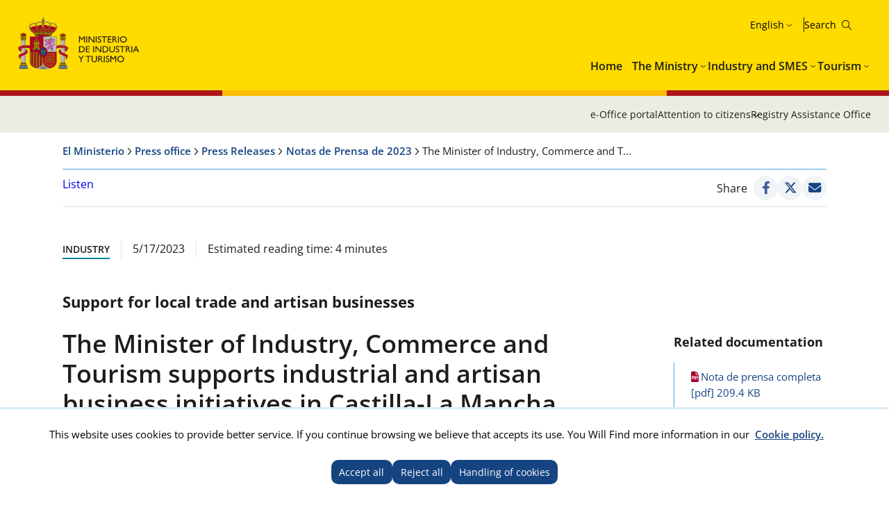

--- FILE ---
content_type: text/html; charset=utf-8
request_url: https://www.mintur.gob.es/en-us/GabinetePrensa/NotasPrensa/2023/Paginas/el-ministro-de-industria-comercio-y-turismo-apoya-las-iniciativas-industriales-y-artesanas-de-las-empresas-manchegas.aspx
body_size: 19103
content:


<!doctype html>

<!--[if lt IE 7]>       <html class="no-js lt-ie9 lt-ie8 lt-ie7" lang="en"> <![endif]--> <!--[if IE 7]>          <html class="no-js lt-ie9 lt-ie8" lang="en"> <![endif]--> <!--[if IE 8]>          <html class="no-js lt-ie9" lang="en"> <![endif]--> <!--[if IE 9]>          <html class="no-js ie9" lang="en"> <![endif]--> <!--[if gt IE 9]><!-->  <html class="no-js" lang="en"> <!--<![endif]-->

<head>
<meta name='Faro' content='Faro_Portal' ><meta name='ContiSyncro' content='21/01/2026 21:47:38' ><link title="home" href="/en-us/Paginas/index.aspx" rel="home" /><link title="index" href="/en-us/Paginas/mapaweb.aspx" rel="index" /><link title="author" href="/en-us/servicios/AtencionCiudadano/Paginas/AtencionCiudadano.aspx#contacto" rel="author" /><link title="search" href="/en-us/Paginas/resultados-busqueda.aspx" rel="search" /><link title="contents" href="/en-us/#menu-principal" rel="contents" /><link title="shortcut icon" href="/_layouts/15/images/Ministerio/favicon.ico" rel="shortcut icon" /><meta name='description' content='' ><meta name='autor' content='Ministry of industry and tourism '><meta name='keywords' content='' ><meta http-equiv='Content-Type' content='text/html;charset=utf-8' />
<!-- Google tag (gtag.js) -->
<script async src="https://www.googletagmanager.com/gtag/js?id=G-HQFN88SMB3"></script>
<script>
  if (document.cookie.includes("displayCookieConsent=y")) {
            window.dataLayer = window.dataLayer || [];
            function gtag() { dataLayer.push(arguments); }
            gtag('js', new Date());
 
            gtag('config', '_ga_HQFN88SMB3');
            
        } else {

            if (document.cookie.includes("_ga_HQFN88SMB3")) {
                document.cookie = "_ga_HQFN88SMB3=; expires=Thu, 01 Jan 1970 00:00:00 UTC; path=/; domain=.mintur.gob.es;";
            }
            if (document.cookie.includes("_ga_D0DR1W8ESR")) {
                document.cookie = "_ga_D0DR1W8ESR=; expires=Thu, 01 Jan 1970 00:00:00 UTC; path=/; domain=.mintur.gob.es;";}
                
            if (document.cookie.includes("_gat_UA-5799562-11")) {
                document.cookie = "_gat_UA-5799562-11=; expires=Thu, 01 Jan 1970 00:00:00 UTC; path=/; domain=.mintur.gob.es;";}
		}
		</script>
<!-- Google Tag Manager -->

<script>
if (document.cookie.includes("displayCookieConsent=y")) {
(function(w,d,s,l,i){w[l]=w[l]||[];w[l].push({'gtm.start':
new Date().getTime(),event:'gtm.js'});var f=d.getElementsByTagName(s)[0],
j=d.createElement(s),dl=l!='dataLayer'?'&l='+l:'';j.async=true;j.src=
'https://www.googletagmanager.com/gtm.js?id='+i+dl;f.parentNode.insertBefore(j,f);
})(window,document,'script','dataLayer','GTM-MB6HRRR');}
else {

            if (document.cookie.includes("_ga_D0DR1W8ESR")) {
                document.cookie = "_ga_D0DR1W8ESR=; expires=Thu, 01 Jan 1970 00:00:00 UTC; path=/; domain=.mintur.gob.es;";}
                
            if (document.cookie.includes("_gat_UA-5799562-11")) {
                document.cookie = "_gat_UA-5799562-11=; expires=Thu, 01 Jan 1970 00:00:00 UTC; path=/; domain=.mintur.gob.es;";}
                }
</script>
<!-- End Google Tag Manager -->

    

    <!--  Meta específico para Móviles -->
    <meta name="viewport" content="width=device-width, initial-scale=1.0"/>
          
	
    
	<title> Ministry of industry and tourism  - The Minister of Industry, Commerce and Tourism supports industrial and artisan business initiatives in Castilla-La Mancha </title>

    <!-- Favicon:Start -->
    <link rel="icon" href="/_layouts/15/images/Ministerio/favicon.ico"/>
	<!-- Favicon:End -->    
    
    <link rel="stylesheet" href="https://fonts.googleapis.com/css2?family=Material+Symbols+Outlined">   	
	<link href='https://fonts.googleapis.com/css?family=Open+Sans:400,600,800' rel='stylesheet'><link href='https://fonts.googleapis.com/css?family=Lora:400,400i,700,700i' rel='stylesheet'><link href='/Style%20Library/estilo-mintur.css' type='text/css' rel='stylesheet' /><link href='/Style%20Library/_buscador-autocompletado_pangea.css' type='text/css' rel='stylesheet' />
        
    <!-- JQuery -->
    <script src='https://ajax.googleapis.com/ajax/libs/jquery/1.12.0/jquery.min.js' type='text/javascript' ></script>

	
	


<script src="//cdn1.readspeaker.com/script/12264/webReader/webReader.js?pids=wr&dload=DocReader.AutoAdd" type="text/javascript" id="rs_req_Init"></script>
	<script type="text/javascript">
		<!--
    window.rsDocReaderConf = { lang: 'es_es' };
		//-->
    </script>
<script type="text/javascript" src="/Style%20Library/js/sugerenciasBuscador.js" ></script>

<meta name="google-site-verification" content="CSaoRXfmDbx2YTXfNyIYDhQvlE2u-UYeMltXbLyqdDI" />
</head>
<body>

<!-- Google Tag Manager (noscript) -->
<noscript><iframe src="https://www.googletagmanager.com/ns.html?id=GTM-MB6HRRR"
height="0" width="0" style="display:none;visibility:hidden"></iframe></noscript>
<!-- End Google Tag Manager (noscript) -->
		<!-- Cookies Control -->
	
<body>
	<a accesskey="S" href="#contenido" title="Go directly to content [Alt + s]." class="visuallyhidden">Go directly to content</a>

    <!-- ===== SP Form  =========================================================================== -->	
	<form method="post" action="./el-ministro-de-industria-comercio-y-turismo-apoya-las-iniciativas-industriales-y-artesanas-de-las-empresas-manchegas.aspx" onsubmit="javascript:return WebForm_OnSubmit();" id="aspnetForm">
<div class="aspNetHidden">
<input type="hidden" name="_wpcmWpid" id="_wpcmWpid" value="" />
<input type="hidden" name="wpcmVal" id="wpcmVal" value="" />
<input type="hidden" name="MSOWebPartPage_PostbackSource" id="MSOWebPartPage_PostbackSource" value="" />
<input type="hidden" name="MSOTlPn_SelectedWpId" id="MSOTlPn_SelectedWpId" value="" />
<input type="hidden" name="MSOTlPn_View" id="MSOTlPn_View" value="0" />
<input type="hidden" name="MSOTlPn_ShowSettings" id="MSOTlPn_ShowSettings" value="False" />
<input type="hidden" name="MSOGallery_SelectedLibrary" id="MSOGallery_SelectedLibrary" value="" />
<input type="hidden" name="MSOGallery_FilterString" id="MSOGallery_FilterString" value="" />
<input type="hidden" name="MSOTlPn_Button" id="MSOTlPn_Button" value="none" />
<input type="hidden" name="__EVENTTARGET" id="__EVENTTARGET" value="" />
<input type="hidden" name="__EVENTARGUMENT" id="__EVENTARGUMENT" value="" />
<input type="hidden" name="__REQUESTDIGEST" id="__REQUESTDIGEST" value="noDigest" />
<input type="hidden" name="MSOSPWebPartManager_DisplayModeName" id="MSOSPWebPartManager_DisplayModeName" value="Browse" />
<input type="hidden" name="MSOSPWebPartManager_ExitingDesignMode" id="MSOSPWebPartManager_ExitingDesignMode" value="false" />
<input type="hidden" name="MSOWebPartPage_Shared" id="MSOWebPartPage_Shared" value="" />
<input type="hidden" name="MSOLayout_LayoutChanges" id="MSOLayout_LayoutChanges" value="" />
<input type="hidden" name="MSOLayout_InDesignMode" id="MSOLayout_InDesignMode" value="" />
<input type="hidden" name="MSOSPWebPartManager_OldDisplayModeName" id="MSOSPWebPartManager_OldDisplayModeName" value="Browse" />
<input type="hidden" name="MSOSPWebPartManager_StartWebPartEditingName" id="MSOSPWebPartManager_StartWebPartEditingName" value="false" />
<input type="hidden" name="MSOSPWebPartManager_EndWebPartEditing" id="MSOSPWebPartManager_EndWebPartEditing" value="false" />
<input type="hidden" name="__VIEWSTATE" id="__VIEWSTATE" value="/wEPDwUJNTQyOTI5ODg0ZGRPZtcV7raUZ4OhLtbgEMwxLObzUbG+HyrzOC8SdQY6GA==" />
</div>

<script type="text/javascript">
//<![CDATA[
var theForm = document.forms['aspnetForm'];
if (!theForm) {
    theForm = document.aspnetForm;
}
function __doPostBack(eventTarget, eventArgument) {
    if (!theForm.onsubmit || (theForm.onsubmit() != false)) {
        theForm.__EVENTTARGET.value = eventTarget;
        theForm.__EVENTARGUMENT.value = eventArgument;
        theForm.submit();
    }
}
//]]>
</script>


<script src="/WebResource.axd?d=pBtIhR_ld6giDD-mn31FfKGx2SHVzdZ9qAx2NL6ASZIxvAjGcXdXXgMG4BAe_VPgDNXbaGbXL7U2F3Zn2vfqOzMjPx95cCeREDXm42ptQBs1&amp;t=638901608248157332" type="text/javascript"></script>


<script type="text/javascript">
//<![CDATA[
var MSOWebPartPageFormName = 'aspnetForm';
var g_presenceEnabled = true;
var g_wsaEnabled = false;

var g_correlationId = 'bd87efa1-bfd4-4024-42eb-05c55080ffb1';
var g_wsaQoSEnabled = false;
var g_wsaQoSDataPoints = [];
var g_wsaRUMEnabled = false;
var g_wsaLCID = 3082;
var g_wsaListTemplateId = 850;
var g_wsaSiteTemplateId = 'CMSPUBLISHING#0';
var _spPageContextInfo={"webServerRelativeUrl":"/en-us/GabinetePrensa/NotasPrensa/2023","webAbsoluteUrl":"http://www.mintur.gob.es/en-us/GabinetePrensa/NotasPrensa/2023","viewId":"","listId":"{2b0183e2-4723-4fdd-86f7-b994d6fa5da5}","listPermsMask":{"High":16,"Low":196673},"listUrl":"/en-us/GabinetePrensa/NotasPrensa/2023/Paginas","listTitle":"Páginas","listBaseTemplate":850,"viewOnlyExperienceEnabled":false,"blockDownloadsExperienceEnabled":false,"idleSessionSignOutEnabled":false,"cdnPrefix":"","siteAbsoluteUrl":"http://www.mintur.gob.es","siteId":"{d20f3a36-cc02-4339-9948-e24b4eedf2e0}","showNGSCDialogForSyncOnTS":false,"supportPoundStorePath":true,"supportPercentStorePath":true,"siteSubscriptionId":null,"CustomMarkupInCalculatedFieldDisabled":true,"AllowCustomMarkupInCalculatedField":false,"isSPO":false,"farmLabel":null,"serverRequestPath":"/en-us/GabinetePrensa/NotasPrensa/2023/Paginas/el-ministro-de-industria-comercio-y-turismo-apoya-las-iniciativas-industriales-y-artesanas-de-las-empresas-manchegas.aspx","layoutsUrl":"_layouts/15","webId":"{211aa840-2ca1-4ddd-b649-94aa06164999}","webTitle":"Notas de Prensa de 2023","webTemplate":"39","webTemplateConfiguration":"CMSPUBLISHING#0","webDescription":"","tenantAppVersion":"2310310096","isAppWeb":false,"webLogoUrl":"_layouts/15/images/siteicon.png","webLanguage":3082,"currentLanguage":3082,"currentUICultureName":"es-ES","currentCultureName":"en-US","currentCultureLCID":1033,"env":null,"nid":0,"fid":0,"serverTime":"2026-01-22T15:24:57.2181494Z","siteClientTag":"631$$16.0.10417.20059","crossDomainPhotosEnabled":false,"openInClient":false,"Has2019Era":true,"webUIVersion":15,"webPermMasks":{"High":16,"Low":196673},"pageListId":"{2b0183e2-4723-4fdd-86f7-b994d6fa5da5}","pageItemId":354,"pagePermsMask":{"High":16,"Low":196673},"pagePersonalizationScope":1,"userEmail":"","userId":0,"userLoginName":null,"userDisplayName":null,"isAnonymousUser":true,"isAnonymousGuestUser":false,"isEmailAuthenticationGuestUser":false,"isExternalGuestUser":false,"systemUserKey":null,"alertsEnabled":true,"siteServerRelativeUrl":"/","allowSilverlightPrompt":"True","themeCacheToken":"/en-us/GabinetePrensa/NotasPrensa/2023::3:","themedCssFolderUrl":null,"themedImageFileNames":null,"modernThemingEnabled":true,"isSiteAdmin":false,"ExpFeatures":[480216468,1884350801,1158731092,62197791,538521105,335811073,4194306,34614301,268500996,-1946025984,28445328,-2147475455,134291456,65536,288,950272,1282,808326148,134217873,0,0,-1073217536,545285252,18350656,-467402752,6291457,-2147483644,1074794496,-1728053184,1845537108,622628,4102,0,0,0,0,0,0,0,0,0,0,0,0,0,0,0],"killSwitches":{},"InternalValidAuthorities":["webminedicion.mityc.age","www.mintur.gob.es","www.mintur.gob.es"],"CorrelationId":"bd87efa1-bfd4-4024-42eb-05c55080ffb1","hasManageWebPermissions":false,"isNoScriptEnabled":false,"groupId":null,"groupHasHomepage":true,"groupHasQuickLaunchConversationsLink":false,"departmentId":null,"hubSiteId":null,"hasPendingWebTemplateExtension":false,"isHubSite":false,"isWebWelcomePage":false,"siteClassification":"","hideSyncButtonOnODB":false,"showNGSCDialogForSyncOnODB":false,"sitePagesEnabled":false,"sitePagesFeatureVersion":0,"DesignPackageId":"00000000-0000-0000-0000-000000000000","groupType":null,"groupColor":"#0273eb","siteColor":"#0273eb","headerEmphasis":0,"navigationInfo":null,"guestsEnabled":false,"MenuData":{"SignInUrl":"/en-us/GabinetePrensa/NotasPrensa/2023/_layouts/15/Authenticate.aspx?Source=%2Fen%2Dus%2FGabinetePrensa%2FNotasPrensa%2F2023%2FPaginas%2Fel%2Dministro%2Dde%2Dindustria%2Dcomercio%2Dy%2Dturismo%2Dapoya%2Dlas%2Diniciativas%2Dindustriales%2Dy%2Dartesanas%2Dde%2Dlas%2Dempresas%2Dmanchegas%2Easpx"},"RecycleBinItemCount":-1,"PublishingFeatureOn":true,"PreviewFeaturesEnabled":false,"disableAppViews":false,"disableFlows":false,"serverRedirectedUrl":null,"formDigestValue":"0xE857B3B8C4131980FADD14FFF20E0D91F999D7FDB29BF834D2925D5692DE67613461137F79DDE04C97B577EA2597B888DB042EDE82A55B9D97D6CD1BB1B9DCC5,22 Jan 2026 15:24:57 -0000","maximumFileSize":10240,"formDigestTimeoutSeconds":1800,"canUserCreateMicrosoftForm":false,"canUserCreateVisioDrawing":true,"readOnlyState":null,"isTenantDevSite":false,"preferUserTimeZone":false,"userTimeZoneData":null,"userTime24":false,"userFirstDayOfWeek":null,"webTimeZoneData":null,"webTime24":false,"webFirstDayOfWeek":null,"isSelfServiceSiteCreationEnabled":null,"alternateWebAppHost":"","aadTenantId":"","aadUserId":"","aadInstanceUrl":"","msGraphEndpointUrl":"https://","allowInfectedDownload":true};_spPageContextInfo.updateFormDigestPageLoaded=new Date();_spPageContextInfo.clientServerTimeDelta=new Date(_spPageContextInfo.serverTime)-new Date();if(typeof(define)=='function'){define('SPPageContextInfo',[],function(){return _spPageContextInfo;});}//]]>
</script>
<script type="text/javascript" src="/_layouts/15/3082/initstrings.js?rev=UfGKWx68Yr6Dm9uaspNANQ%3D%3DTAG0"></script><script type="text/javascript" src="/_layouts/15/init.js?rev=yqg8eItAKpo%2FMJ5vm41DGw%3D%3DTAG0"></script>
<script type="text/javascript">
//<![CDATA[
var L_Menu_BaseUrl="/en-us/GabinetePrensa/NotasPrensa/2023";
var L_Menu_LCID="3082";
var L_Menu_SiteTheme="null";
$(document).ready(function () {Ministerio.buscador.init('Search the site','toggle');});//]]>
</script>

<script src="/WebResource.axd?d=[base64]&amp;t=638980274538804034" type="text/javascript"></script>
<script src="/WebResource.axd?d=[base64]&amp;t=638980274538804034" type="text/javascript"></script>
<script src="/ScriptResource.axd?d=DO05ingc4rSjF6tB4XBpGpKkoN08bOkfl0ldotZktc12Lj6iX0PGJyOELzB36N4TdJFuu99gH2pvS6gmdsGI9CF6DsJJdbJteUlxuXCwJx0rwGwk9A6oQcM480AGzIKELdv39-xVIZnERQIytTUqIwWFxG_dRz8crBAWfx0OtSSVYgsNOK3s-XVLsgLH9a1W0&amp;t=5c0e0825" type="text/javascript"></script>
<script src="/ScriptResource.axd?d=XRlPrY6CQ2YYAHWMnaQTuyBi18QKoVlbFgk7pXfApMyc3frnl0yrZLAPvBtugW7D9Hpjf26eqDwGFKAqE5Xpy-honI7XVkTGCpt912LidY6uhGAex_2VdiJ7-GDKWi4BT-u-XorJ79fq26F5nUeKV8BXzaQlrua4XZaWfhSJWpW8fqSSIaX4GMCk4cJjTMuu0&amp;t=5c0e0825" type="text/javascript"></script>
<script type="text/javascript">
//<![CDATA[
function WebForm_OnSubmit() {
UpdateFormDigest('\u002fen-us\u002fGabinetePrensa\u002fNotasPrensa\u002f2023', 1440000);if (typeof(_spFormOnSubmitWrapper) != 'undefined') {return _spFormOnSubmitWrapper();} else {return true;};
return true;
}
//]]>
</script>

<div class="aspNetHidden">

	<input type="hidden" name="__VIEWSTATEGENERATOR" id="__VIEWSTATEGENERATOR" value="C141CCD7" />
</div>

    <!-- ===== STARTER: ScriptManager ===================================================== -->
	<script type="text/javascript">
//<![CDATA[
Sys.WebForms.PageRequestManager._initialize('ctl00$ScriptManager', 'aspnetForm', [], [], [], 90, 'ctl00');
//]]>
</script>

    
    
<script type="text/javascript">RegisterSod("require.js", "\u002f_layouts\u002f15\u002frequire.js?rev=bv3fWJhk0uFGpVwBxnZKNQ\u00253D\u00253DTAG0");</script>
<script type="text/javascript">
//<![CDATA[
var _spFormDigestRefreshInterval = 1440000;var _fV4UI = true;//]]>
</script>
<script type="text/javascript">RegisterSod("browserScript", "\u002f_layouts\u002f15\u002fie55up.js?rev=ajbMHDSZTEMic\u00252B3j6rqxXA\u00253D\u00253DTAG0");RegisterSodDep("browserScript", "strings.js");</script>
<script type="text/javascript">
//<![CDATA[
var __wpmExportWarning='Este elemento Web se ha personalizado. En consecuencia, una o más propiedades del elemento Web podrían contener información confidencial. Asegúrese de que las propiedades contienen información segura para que otros la lean. Después de expandir este elemento Web, vea las propiedades en el archivo de descripción del elemento Web (.WebPart) utilizando un editor de texto como Microsoft Notepad.';var __wpmCloseProviderWarning='Está a punto de cerrar este elemento Web. Actualmente está proporcionando datos a otros elementos Web y estas conexiones se eliminará si se cierra este elemento Web. Para cerrar el elemento Web, haga clic en Aceptar. Para conservarlo, haga clic en Cancelar.';var __wpmDeleteWarning='Está a punto de eliminar de manera definitiva este elemento Web. ¿Confirma que desea hacerlo? Para eliminar este elemento Web, haga clic en Aceptar. Para conservarlo, haga clic en Cancelar.';$(document).ready(function () {$('.menu-idiomas-institucional > button').text('English')});//]]>
</script>
</form>

	<!-- ===== STARTER: Web Part Manager  ============================================================================================= -->
	

    
		
	<div class="container">
	<!-- Cabecera:Start -->
		<header role="banner" id="site-header" class="institucional">
			<div class="main-header">
				<a accesskey="S" href="#contenido" title="Ir directamente al contenido (Atajo de teclado:S)." class="skip-to-content-link">Ir al contenido</a>
				<div class="container-maxwidth">
				<div class="container-header">
				<div class="nombre-app-institucional">
					<div class="logo-institucional">
								<h1>
									<a href="https://www.mintur.gob.es/en-us" accesskey="0" title="Go to the Beginning (teclado:1 shortcut)."> <img src="/SiteCollectionImages/logo-MICT.svg" alt="Ministry of industry and tourism"/></a>
									<!--<a class="logo-secundary" href="" target="_blank"  title="" rel="noopener noreferrer"><img src="" alt=""></a>-->
								</h1> 
							</div>
					</div>
					<div class="navegation-container">
						<div class="utility-container">
							<nav class="menu-idiomas-institucional">
								<button class="bt-dropdown">Castellano</button>
									<div class="dropdown-content">
										<ul>
<li><a hreflang='es' lang='es' title='es-es' href='/es-es/gabineteprensa/notasprensa/2023/paginas/el-ministro-de-industria-comercio-y-turismo-apoya-las-iniciativas-industriales-y-artesanas-de-las-empresas-manchegas.aspx'>Castellano</a></li>
<li><a hreflang='ca' lang='ca' title='ca-es' href='/ca-es/gabineteprensa/notasprensa/2023/paginas/el-ministro-de-industria-comercio-y-turismo-apoya-las-iniciativas-industriales-y-artesanas-de-las-empresas-manchegas.aspx'>Català</a></li>
<li><a hreflang='gl' lang='gl' title='gl-es' href='/gl-es/gabineteprensa/notasprensa/2023/paginas/el-ministro-de-industria-comercio-y-turismo-apoya-las-iniciativas-industriales-y-artesanas-de-las-empresas-manchegas.aspx'>Galego</a></li>
<li><a hreflang='eu' lang='eu' title='eu-es' href='/eu-es/gabineteprensa/notasprensa/2023/paginas/el-ministro-de-industria-comercio-y-turismo-apoya-las-iniciativas-industriales-y-artesanas-de-las-empresas-manchegas.aspx'>Euskera</a></li>
<li><a hreflang='en' lang='en' title='en-us' href='/en-us/gabineteprensa/notasprensa/2023/paginas/el-ministro-de-industria-comercio-y-turismo-apoya-las-iniciativas-industriales-y-artesanas-de-las-empresas-manchegas.aspx'>English</a></li>
<li><span lang='va' title='va-es'>Valencià</span></li>
</ul>
 
									</div>
							</nav>
							<div class="buscador-institucional">
								
 
<div class="menu-bt-lupa search-toggle">
</div>

<div class="fondo-buscar search-area" id="divBuscadorInstitucional">
    <form method='POST' action='/en-us/Paginas/resultados-busqueda.aspx' >
        <label for="ks"><span id="lblBuscar">Buscar</span></label>
        <input type="search" class="menu-texto-buscar" placeholder="ph" accesskey="4" name="ks" id="ks" />
        <input type="submit" class="menu-boton-buscar" name="boton-busqueda" id="boton-busqueda" onclick="disableButtonWebPart = true;">
    </form>
</div>
							</div>
						</div>
						<!-- Menú de Navegación:Start -->	
						<nav id="menu-principal-institucional">
							<ul class="slimmenu">
<li>
<a href="https://www.mintur.gob.es/en-us/Paginas/index.aspx">Home</a>
</li>
<li>
<a href="https://www.mintur.gob.es/en-us/Paginas/ministerio.aspx">The Ministry</a>
<div class="mega-menu">
<div class="mega-menu-container">
<ul>
<li>
<a href="https://www.mintur.gob.es/en-us/ministro">Minister</a>
</li>
<li>
<a href="https://www.mintur.gob.es/en-us/organizacion">Organization</a>
<ul>
<li>
<a href="https://www.mintur.gob.es/en-us/organizacion/funcionescompetencias">Functions and Competencies</a>
</li>
<li>
<a href="https://www.mintur.gob.es/en-us/organizacion/organigrama">Organization chart</a>
</li>
<li>
<a href="https://www.mintur.gob.es/en-us/organizacion/organismos">Agencies</a>
</li>
<li>
<a href="https://www.mintur.gob.es/en-us/organizacion/igualdad">Gender equality</a>
</li>
<li>
<a href="https://www.mintur.gob.es/en-us/Organizacion/historia-mintur">History of the Ministry of Industry and Tourism</a>
</li>
</ul>
</li>
<li>
<a href="https://www.mintur.gob.es/en-us/paginas/ayudas.aspx">Aid</a>
</li>
<li>
<a href="https://www.mintur.gob.es/en-us/gabineteprensa">Press office</a><ul><li><a href="https://www.mintur.gob.es/en-us/gabineteprensa/notasprensa">Press releases</a>
</li>
<li>
<a href="https://www.mintur.gob.es/en-us/gabineteprensa/convocatorias">Calls for the press</a>
</li>
<li>
<a href="https://www.mintur.gob.es/en-us/gabineteprensa/departamentocomunicacion">Department of communication</a>
</li>
<li>
<a href="https://www.mintur.gob.es/en-us/gabineteprensa/congresoysenado">Speeches and interventions</a>
</li>
<li>
<a href="https://www.mintur.gob.es/en-us/gabineteprensa/fototeca">Photos</a>
</li>
</ul>
</li>
<li>
<a href="https://www.mintur.gob.es/en-us/publicaciones">Publications</a>
</li>
<li><a href="https://www.mintur.gob.es/en-us/servicios">Services</a><ul><li><a href="https://www.mintur.gob.es/en-us/servicios/AtencionCiudadano/">Public</a>
</li>
<li><a href="https://www.mintur.gob.es/en-us/servicios/Paginas/OAMR-Registro-General.aspx">OAMR - General Registry</a>
</li>
<li><a href="https://www.mintur.gob.es/en-us/servicios/canal-informante/">Informant Channel</a>
</li>
<li><a href="https://www.mintur.gob.es/en-us/servicios/AyudasPublicas/">Subsidies, scholarships and awards</a>
</li>
<li><a href="https://contrataciondelestado.es/wps/portal/!ut/p/b0/Dcq7DoAgDEDRT-qsiYOPRDdHpVvFQhqwEIJ-v2z3JBcQTkClTzxVSUqx2dzMOYqGPnNxEuektVAlrQwHIOB7iSXb9r140tZgaFrT5rpgFj9Afp7xBy_iOXI!/">Bids</a>
</li>
<li><a href="https://www.mintur.gob.es/en-us/servicios/empleo/">Employment</a>
</li>
<li><a href="https://www.mintur.gob.es/en-us/servicios/Documentacion/Paginas/documentacion-publicaciones.aspx">Documentation and publications</a>
</li>
</ul>
</li>
<li><a href="https://www.mintur.gob.es/en-us/indicadoresyestadisticas">Statistics and reports</a><ul><li><a href="https://www.mintur.gob.es/en-us/indicadoresyestadisticas/paginas/datostemp.aspx">Statistical bulletin of the Ministry</a>
</li>
<li><a href="https://www.mintur.gob.es/en-us/indicadoresyestadisticas/paginas/presentaciones_sectoriales.aspx">Sectoral presentations</a>
</li>
<li><a href="https://www.mintur.gob.es/en-us/indicadoresyestadisticas/paginas/fichas_sectoriales.aspx">Sectoral sheets</a>
</li>
<li><a href="https://sedeaplicaciones.serviciosmin.gob.es/Badase/">Database of series</a>
</li>
<li><a href="https://www.mintur.gob.es/en-us/indicadoresyestadisticas/paginas/informes.aspx">Reports</a>
</li>
</ul>
</li>
<li>
<a href="https://sede.serviciosmin.gob.es/en-us/Paginas/Index.aspx">E-Office portal</a>
</li>
<li>
<a href="https://www.mintur.gob.es/en-us/gobierno-abierto">Open Government</a><ul><li><a href="https://www.mintur.gob.es/en-us/gobierno-abierto/semana_abierta_administracion-2025">2025 Open Administration Week</a>
</li>
<li>
<a href="https://www.mintur.gob.es/en-us/gobierno-abierto/paginas/transparencia.aspx">Transparency</a>
</li>
<li>
<a href="https://www.mintur.gob.es/en-us/gobierno-abierto/paginas/datos-abiertos.aspx">Open Data</a>
</li>
<li>
<a href="https://www.mintur.gob.es/en-us/gobierno-abierto/paginas/participacion-publica.aspx">Public Participation</a>
</li>
</ul>
</li>
<li>
<a href="https://www.mintur.gob.es/en-us/recuperacion-transformacion-resiliencia">Recovery Plan, transformation and Resilience</a><ul><li><a href="https://www.mintur.gob.es/en-us/recuperacion-transformacion-resiliencia/paginas/perte.aspx">PERTE VEC</a>
</li>
<li>
<a href="https://www.mintur.gob.es/en-us/recuperacion-transformacion-resiliencia/paginas/perte-agro.aspx">PERTE AGRO</a>
</li>
<li>
<a href="https://www.mintur.gob.es/en-us/recuperacion-transformacion-resiliencia/paginas/perte-naval.aspx">PERTE NAVAL</a>
</li>
<li>
<a href="https://www.mintur.gob.es/en-us/recuperacion-transformacion-resiliencia/paginas/experiencias-turismo-espana.aspx">Experiences Tourism Spain</a>
</li>
<li>
<a href="https://www.mintur.gob.es/en-us/recuperacion-transformacion-resiliencia/paginas/buzon-de-denuncias.aspx">Complaint mailbox</a>
</li>
<li>
<a href="https://www.mintur.gob.es/en-us/recuperacion-transformacion-resiliencia/paginas/perte-descarbonizacion.aspx">PERTE Industrial Decarbonisation</a>
</li>
<li>
<a href="https://www.mintur.gob.es/en-us/recuperacion-transformacion-resiliencia/paginas/el-gobierno-tiene-la-intencion-de-poner-a-disposicion-una-linea-de-avales-de-al-menos-150m€-.aspx">The government is looking for a line of collateral in at least 150 M€</a>
</li>
<li>
<a href="https://www.mintur.gob.es/en-us/recuperacion-transformacion-resiliencia/paginas/webinar-perte-vec-20230614.aspx">PERTE VEC Webinar</a>
</li>
<li>
<a href="https://www.mintur.gob.es/en-us/recuperacion-transformacion-resiliencia/paginas/presentaciones-junio-2023.aspx">PERTE VEC presentations</a>
</li>
<li>
<a href="https://www.mintur.gob.es/en-us/recuperacion-transformacion-resiliencia/paginas/webinar-1-2024.aspx">PERTE Industrial Decarbonisation Webinar</a>
</li>
<li>
<a href="https://www.mintur.gob.es/en-us/recuperacion-transformacion-resiliencia/paginas/webinar-perte-descarbonizacion.aspx">PERTE Industrial Decarbonisation Webinar</a>
</li>
</ul>
</li>
<li>
	<a href="https://www.mintur.gob.es/en-us/brexit">Brexit</a>
</li>
<li>
	<a href="https://www.mintur.gob.es/en-us/covid-19">COVID-19</a>
	<ul>
		<li><a href="https://www.mintur.gob.es/en-us/covid-19/industria">Impact on industry and SMES</a></li>
		<li><a href="https://www.mintur.gob.es/en-us/covid-19/comercio">Impact on Commerce sector</a></li>
		<li><a href="https://www.mintur.gob.es/en-us/covid-19/turismo">Impact on Tourism sector</a></li>
</ul>
</li>
<li><a href="https://www.mintur.gob.es/en-us/actuaciones_institucionales">Institutional proceedings</a>
	<ul>
		<li><a href="https://www.mintur.gob.es/en-us/actuaciones_institucionales/paginas/declaracion-institucional-dia-propiedad-industrial.aspx">Institutional declaration on the occasion of world Industrial Property</a></li>
	</ul>
</li>
<li><a href="https://www.mintur.gob.es/en-us/paginas/redessocialesyblogs.aspx">Social networks and blogs</a></li>
<li><a href="https://www.mintur.gob.es/en-us/proteccion-datos">Protection of personal data</a><ul>
	<li><a href="https://www.mintur.gob.es/en-us/proteccion-datos/paginas/registro-actividades-tratamiento-datos.aspx">Registration of personal data processing activities</a>
</li>
</ul>
</li><li><a href="https://www.mintur.gob.es/en-us/infodana">Info DANA</a><ul><li><a href="https://www.mintur.gob.es/en-us/infodana/paginas/otras-medidas.aspx">Other measures</a>
</li><li><a href="https://www.mintur.gob.es/en-us/infodana/paginas/plan-reinicia-auto.aspx">Plan Reinicia Auto+</a>
</li><li><a href="https://www.mintur.gob.es/en-us/infodana/paginas/reinicia-fepyme-dana.aspx">Reinicia Auto+ FEPYME DANA</a>
</li><li><a href="https://www.mintur.gob.es/en-us/infodana/paginas/reinicia-faiip-dana.aspx">Reinicia Auto+ FAIIP DANA</a>
</li><li><a href="https://www.mintur.gob.es/en-us/infodana/paginas/reinicia-focit-dana.aspx">Reinicia Auto+ FOCIT DANA</a>
</li>
</ul>
</li>
</ul>
</div>
</div>
</li><li><a href="https://industria.gob.es/es-es">Industry and SMES</a><div class="mega-menu"><div class="mega-menu-container"><ul><li><a href="https://industria.gob.es/en-us/secretariageneral">Secretariat-General</a><ul><li><a href="https://industria.gob.es/en-us/secretariageneral/paginas/funcionescompetencias.aspx">Functions and Competencies</a>
</li><li><a href="https://industria.gob.es/en-us/secretariageneral/paginas/organigrama.aspx">Organization chart</a>
</li><li><a href="https://industria.gob.es/en-us/secretariageneral/paginas/organismos.aspx">Agencies</a>
</li>
</ul>
</li><li><a href="https://industria.gob.es/en-us/servicios">Services</a><ul><li><a href="https://www.mincotur.gob.es/en-us/indicadoresyestadisticas/paginas/fichas_sectoriales.aspx">Sectoral indicators</a>
</li><li><a href="https://industria.gob.es/en-us/servicios/calidad">Consultations on industrial quality and safety</a>
</li><li><a href="https://industria.gob.es/en-us/servicios/estrategia-impulso-vehiculo-energias-alternativas">Strategy to promote vehicles with alternative energies</a>
</li><li><a href="https://industria.gob.es/sector-naval/paginas/index.aspx">Shipbuilding Sector</a>
</li><li><a href="https://industria.gob.es/en-us/servicios/paginas/marco-accion-nacional-energias-alternativas-transporte.aspx">Spanish national action framework for alternative energies in transport</a>
</li><li><a href="https://industria.gob.es/en-us/servicios/paginas/agendas-sectoriales.aspx">Sectoral Agendas</a>
</li><li><a href="https://industria.gob.es/en-us/servicios/paginas/marco-estrategico-politica-pyme.aspx">Strategic framework on SMEs policy</a>
</li><li><a href="https://industria.gob.es/en-us/servicios/paginas/plan-estrategico-apoyo-integral-sector-automocion.aspx">Strategic Plan for comprehensive support for the automotive sector</a>
</li>
</ul>
</li><li><a href="https://industria.gob.es/en-us/estadisticas">Statistics and reports</a><ul><li><a href="https://industria.gob.es/en-us/estadisticas/paginas/encuesta-coyuntura.aspx">Survey of Industrial Juncture</a>
</li><li><a href="https://www.mintur.gob.es/en-us/indicadoresyestadisticas/industria/encuestacoyuntura/paginas/encuesta-coyuntura.aspx">Business survey of the Construction Sector</a>
</li><li><a href="https://industria.gob.es/en-us/estadisticas/paginas/encuesta-vehiculos.aspx">Statistics on the manufacture of automobiles and bicycles</a>
</li><li><a href="https://industria.gob.es/en-us/estadisticas/paginas/estadistica-cemento.aspx">Cement statistics</a>
</li><li><a href="https://industria.gob.es/en-us/estadisticas/paginas/estadisticas-y-publicaciones-sobre-pyme.aspx">Statistics on SMEs and publications</a>
</li>
</ul>
</li><li><a href="https://sede.serviciosmin.gob.es/en-us/procedimientoselectronicos/paginas/listado-procedimientos.aspx?od=5">Procedures on the E-office</a>
</li><li><a href="http://www.mintur.gob.es/portalayudas/paginas/convocatorias-ayudas.aspx?cg=secretar%c3%ada%20general%20de%20industria%20y%20de%20la%20peque%c3%b1a%20y%20mediana%20empresa">Aids</a>
</li><li><a href="https://industria.gob.es/en-us/participacion_publica">Public participation</a>
</li><li><a href="https://industria.gob.es/en-us/brexit">Brexit Industry</a>
</li><li class="areas-interes"><a href="https://industria.gob.es/en-us/Paginas/lista-areas-interes.aspx">Areas of interest</a><ul><li><a href="https://industria.gob.es/anpaq/">National authority for the prohibition of chemical weapons</a>
</li><li><a href="https://industria.gob.es/calidad-industrial/">Industrial quality and safety</a>
</li><li><a href="https://ipyme.org/es-es/politicasymedidas/consejo-estatal/Paginas/default.aspx">The State Council of SMEs</a>
</li><li><a href="https://industria.gob.es/giaveh/">Integrated management of vehicle Applications (GIAVEH)</a>
</li><li><a href="https://industria.gob.es/premios-moda/">National fashion Awards</a>
</li><li><a href="https://industria.gob.es/registros-industriales/">Industrial records</a>
</li><li><a href="https://industria.gob.es/renove/paginas/index.aspx">Plan RENOVE</a>
</li><li><a href="https://www.industriaconectada40.gob.es/premios/paginas/premios.aspx">National Awards Connected Industry 4.0</a>
</li>
<li>
<a href="https://industria.gob.es/premios-nacionales-bien-hecho/Paginas/default.aspx">National Awards for industry: "Well done in Spain"</a>
</li>
</ul>
</li>
</ul>
</div>
</div>
</li><li><a href="https://turismo.gob.es/es-es">Tourism</a><div class="mega-menu"><div class="mega-menu-container"><ul><li><a href="https://turismo.gob.es/en-us/secretariadeestado">Secretariat of State</a><ul><li><a href="https://turismo.gob.es/en-us/secretariadeestado/paginas/funcionesycompetencias.aspx">Functions and Competencies</a>
</li><li><a href="https://turismo.gob.es/en-us/secretariadeestado/paginas/organigrama.aspx">Organization chart</a>
</li><li><a href="https://turismo.gob.es/en-us/secretariadeestado/paginas/organismos.aspx">Agencies</a>
</li>
</ul>
</li><li><a href="https://turismo.gob.es/en-us/estrategia-turismo">Strategy</a><ul><li><a href="https://turismo.gob.es/en-us/estrategia-turismo-sostenible/paginas/index.aspx">Sustainable tourism strategy of Spain 2030</a>
</li>
</ul>
</li><li><a href="https://turismo.gob.es/en-us/servicios">Services</a><ul><li><a href="https://turismo.gob.es/en-us/servicios/paginas/portal-study-in-spain.aspx">Portal Study in Spain</a>
</li><li><a href="https://turismo.gob.es/en-us/servicios/paginas/estudio-turismo-salud.aspx">Study on the tourism of health in spain</a>
</li><li><a href="https://turismo.gob.es/en-us/servicios/paginas/canal-experiencias.aspx">Marketing of Tourism Experiences www.spain.info in</a>
</li><li><a href="https://turismo.gob.es/en-us/servicios/paginas/ayudas_sector_hotelero.aspx">Support for the hotel sector</a>
</li><li><a href="https://turismo.gob.es/en-us/servicios/paginas/plan-nacional-integral-turismo.aspx">Comprehensive national Plan of tourism (2012-2015)</a>
</li><li><a href="https://turismo.gob.es/en-us/servicios/paginas/punto-contacto-central-spain.aspx">Central contact point for Spain to guarantees of package tours and linked travel services</a>
</li>
</ul>
</li><li><a href="https://turismo.gob.es/en-us/paginas/estadisticas-informes.aspx">Statistics and Reports</a>
</li><li><a href="https://sede.serviciosmin.gob.es/en-us/procedimientoselectronicos/paginas/listado-procedimientos.aspx?od=4">Procedures at E-office</a>
</li><li><a href="http://www.mintur.gob.es/portalayudas/paginas/convocatorias-ayudas.aspx?cg=secretar%c3%ada%20de%20estado%20de%20turismo">Aid</a>
</li><li><a href="https://turismo.gob.es/en-us/participacion-publica">Public participation</a>
</li><li><a href="https://turismo.gob.es/en-us/brexit-turismo">Brexit Tourism</a>
</li><li class="areas-interes"><a href="https://turismo.gob.es/en-us/Paginas/lista-areas-interes.aspx">Areas of interest</a><ul><li><a href="https://turismo.gob.es/cooperacion">Cooperation and competitiveness</a>
</li><li><a href="https://turismo.gob.es/desarrollo-sostenibilidad">Development and sustainability</a>
</li>
</ul>
</li>
</ul>
</div>
</div>
</li>
</ul>
						</nav>
					</div>
				</div>
				</div>
				</div>
				<div class="submenu-header">
					<div class="container-maxwidth">
						<h2>Other links</h2>                                   
						<ul><li><a href='https://sede.serviciosmin.gob.es/en-us' accesskey='7' >e-Office portal</a></li><li class='submenu-desplegable'><a href='https://www.mintur.gob.es/{culture}/servicios/AtencionCiudadano/Paginas/AtencionCiudadano.aspx' accesskey='6' >Attention to citizens</a><div class='mega-menu'><div class='mega-menu-container'><ul><li><a href='/{0}/servicios/AtencionCiudadano/Paginas/preguntas-frecuentes.aspx' >Frequently asked questions</a></li><li><a href='/{0}/servicios/AtencionCiudadano/Paginas/quejas-sugerencias.aspx' >Complaints and suggestions</a></li></ul></div></div></li><li><a href='/en-us/servicios/Paginas/OAMR-Registro-General.aspx' >Registry Assistance Office</a></li></ul>
					</div>
				</div>

		</header>
            <!-- ReadSpeaker -->
            <div class="main-container">
             <!-- <div id="MiReadSpeaker"></div> -->
         <!-- Fin ReadSpeaker -->

			<!-- Contenido:Start -->
			<main id="contenido" role="main">
				

<div id="ctl00_PlaceHolderMain_InterfazGestionTraduccion1" __WebPartId="{EA91B260-CED8-4759-BC0D-EF82FC47D4AC}">

</div>



<script type="text/javascript" src="/Style Library/js/ContadorLectura.js"></script>

<div class="section-container">
    <div class="breadcrumb">
        <ul><li><a href="/en-us/Paginas/index.aspx">El Ministerio</a></li><li><a href="/en-us/GabinetePrensa/Paginas/indexGabinete.aspx">Press office</a></li><li><a href="/en-us/GabinetePrensa/NotasPrensa/Paginas/listadoNotasPrensa.aspx">Press Releases</a></li><li><a href="/en-us/GabinetePrensa/NotasPrensa/2023/Paginas/Index.aspx">Notas de Prensa de 2023</a></li><li>The Minister of Industry, Commerce and T...</li></ul>
    </div>

    <div class="speakeryredes">
        <div id="MiReadSpeaker"></div>
        <div class='compartir rs_skip' >
<span class='compartir-label'><span>Share</span></span>
<ul>
<li>
<a class='social facebook' title='Opens in a new window' href='http://www.facebook.com/sharer.php?u=http://www.mintur.gob.es/en-us/GabinetePrensa/NotasPrensa/2023/Paginas/el-ministro-de-industria-comercio-y-turismo-apoya-las-iniciativas-industriales-y-artesanas-de-las-empresas-manchegas.aspx' target='_blank'><span>Recommend on Facebook</span></a>
</li>
<li>
<a class='social twitter' title='Opens in a new window' href='http://twitter.com/share?url=http://www.mintur.gob.es/en-us/GabinetePrensa/NotasPrensa/2023/Paginas/el-ministro-de-industria-comercio-y-turismo-apoya-las-iniciativas-industriales-y-artesanas-de-las-empresas-manchegas.aspx' target='_blank'><span>Twittear</span></a>
</li>
<li>
<a title='Opens in a new window' href="mailto: ?subject=Enviado desde http://www.mintur.gob.es&body=%0AThe Minister of Industry, Commerce and Tourism supports industrial and artisan business initiatives in Castilla-La Mancha%0Ahttp://www.mintur.gob.es/en-us/GabinetePrensa/NotasPrensa/2023/Paginas/el-ministro-de-industria-comercio-y-turismo-apoya-las-iniciativas-industriales-y-artesanas-de-las-empresas-manchegas.aspx%0A%0A" class="social correo"><span>Send by mail</span>  </a>
</li>
</ul>
</div>

    </div>

    <!--<div class="tagline-prensa">
		Press office</div>-->

    <div class="interior-container">
          		 <div class="col-contenido">
        <div class="grid-2columnas">
 
            <article id='article' class='entrada-noticia'>
<header>
<ul class='detalle-noticia'><li><span class='<span class="tag industria">Industry</span>'><span class="tag industria">Industry</span></span></li><li><span class='fecha'>5/17/2023</span></li><li><span id='spanLectura' class='lectura'></span></li></ul>
<h1>The Minister of Industry, Commerce and Tourism supports industrial and artisan business initiatives in Castilla-La Mancha</h1>
<p class='subtitular' role='doc-subtitle'>Support for local trade and artisan businesses</p>
</header>
<div class='summary'><p>Héctor Gómez “Castilla-La Mancha has great potential for innovation in production processes and to take advantage of future sectors such as green steel”</p></div>
<div class='contenido-noticia'><p>El ministro de Industria, Comercio y Turismo, <strong>Héctor Gómez, </strong>se ha reunido hoy en Toledo con la consejera de Economía, Empresas y Empleo del Gobierno regional, <strong>Patricia Franco,</strong> para analizar la situación de la industria, el comercio y el turismo en Castilla-La Mancha y su peso en la economía autonómica. En concreto, se le ha explicado por parte del alcalde de Puertollano, <strong>Adolfo Muñiz, </strong>y los responsables de Hydum Steel el proyecto que este grupo multinacional proyecta para la instalación en Puertollano de una factoría para la producción de acero verde.</p>
<p>“Castilla-La Mancha tiene un gran potencial para innovar en los procesos productivos y aprovechar sectores de futuro como el hidrógeno verde”, ha destacado el ministro, quien ha recordado que el Plan de Recuperación, Transformación y Resiliencia puede hacer que las empresas sean más competitivas.</p>
<p>En el encuentro, en el que también han estado presentes el director general de Empresas, Javier Rosell; el comisionado del PERTE de la Descarbonización, Luis Colunga; y el delegado del Gobierno en la región, Francisco Tierraseca.</p>
<p>Gómez ha insistido en sumar sinergias entre el Gobierno y la Junta para impulsar propuestas que mejoren la competitividad de la economía autonómica en ámbitos como la transición digital y la sostenibilidad.
Tras la reunión, el ministro de Industria ha visitado la zona comercial de Toledo y se ha reunido con el sector de la artesanía local acompañado por la alcaldesa de Toledo,<strong> Milagros Tolón. </strong>El sector comercial tiene un gran peso en Castilla-La Mancha, que genera alrededor del 15% del empleo en la región, según la patronal <abbr>CECAM</abbr>, perteneciendo a este sector más de 31.000 empresas, lo que supone cerca del 25% del tejido empresarial de la región.</p>
<p>En cuanto a la artesanía, el Ministerio de Industria, Comercio y Turismo concede los Premios Nacional de Artesanía para reconocer el trabajo de los artesanos nacionales. Héctor Gómez ha señalado que “en España, y en Castilla-La Mancha se produce una artesanía de excepcional calidad, con características que están siendo demandadas por un mercado cada vez más crítico y selectivo. El principal reto está en mantener este estándar de forma sostenible y seguir produciendo obras innovadoras que lleguen al público actual”. Prueba de ello es que se está trabajando para la declaración del Damasquinado como Patrimonio de la Cultural Inmaterial de la Humanidad.</p>
<p>El comercio y la artesanía están muy unidas al turismo de compras y actúan como catalizador de riqueza en ciudades como Toledo. En este sentido, Castilla-La Mancha recibió en 2022 más de 200.000 turistas, un aumento del 103% respecto al año anterior, y una cifra próxima ya a los niveles prepandemia de 2019. Un turismo cuyo futuro pasa en esta comunidad autónoma por su modernización a través de los Planes de Sostenibilidad Turística, que en la última convocatoria extraordinaria se asignó a Castilla-La Mancha un total de 27,3 millones de euros.</p></div>
</article>
<aside class='submenu documentos'>
<h2>Related documentation</h2>
<ul class='listado-documentos'>
<li><a class='file pdf' href='/es-es/gabineteprensa/notasprensa/2023/documents/20230517%20np%20visita%20toledo.pdf' >Nota de prensa completa [pdf] 209.4 KB</a>
</li>
</aside>



            <!--<aside class="submenu">-->

            <!-- Navegación 2º nivel -->
            <!-- <nav role="navigation" aria-label="Menú secundario">
                <h2>
                    <a href=""></a>
                </h2>

                <div id="menu-vertical"></div>
            </nav>-->
            <!--</aside>-->
        </div>

        <div class="grid-full-width">	
           

<script type="text/javascript"> 
	function showGracias() {
		document.getElementById("divButtons").style.display = "none";
        document.getElementById("h2pregunta").style.display = "none";
		document.getElementById("divGracias").style.display = "block";
	};
</script>

<div class="feedback-site">
	<div class="feedback-container">
		<h2 id="h2pregunta">Has this page helped you?</h2>
		<div id="divButtons" class="feedback-buttons">
			<ul>
				<li>
					<button class="" onclick="ga('send', 'event', 'Encuesta', 'satisfaccion', 'si'); showGracias()">
						Yes <span>esta pagina es util</span>
					</button>
				</li>
				<li>
					<button class="" onclick="ga('send', 'event', 'Encuesta', 'satisfaccion', 'no'); showGracias()">
						No <span>esta pagina no sirve</span>
					</button>
				</li>
			</ul>
		</div>
		<div id="divGracias" class="feedback-success" role="alert" hidden="">
			<p>Thanks for your comments.</p>
		</div>
	</div>
</div>
	
	    </div>
	    			</div>
    </div>
</div>

<div style='display:none' id='hidZone'><menu class="ms-hide">
	<ie:menuitem id="MSOMenu_Help" iconsrc="/_layouts/15/images/HelpIcon.gif" onmenuclick="MSOWebPartPage_SetNewWindowLocation(MenuWebPart.getAttribute(&#39;helpLink&#39;), MenuWebPart.getAttribute(&#39;helpMode&#39;))" text="Ayuda" type="option" style="display:none">

	</ie:menuitem>
</menu></div>
			</main>
			<!-- Contenido:End -->
		</div>    


		
		<footer role="contentinfo" class="institucional">
			<button type="button" class="scroll-top"><span>Subir arriba</span></button>
			<div class="container-maxwidth">	
				<div class="footer-container-institucional">
					<div class="navegation-footer">
						<nav class="opciones-footer-institucional">
						<h2>Foot Navigation</h2>
						<ul><li><a href="/en-us/Paginas/Index.aspx">Home</a></li><li class="activo"><a href="/en-us/Paginas/ministerio.aspx">The Ministry</a></li><li><a href="https://industria.gob.es/en-us">Industry and SME</a></li><li><a href="https://turismo.gob.es/en-us">Tourism</a></li></ul>
						<h2>Accesos directos</h2>	
							<ul><li><a href='https://sede.serviciosmin.gob.es/en-us' accesskey='7' >e-Office portal</a></li><li><a href='https://www.mintur.gob.es/{culture}/servicios/AtencionCiudadano/Paginas/AtencionCiudadano.aspx' accesskey='6' >Attention to citizens</a></li><li><a href='/en-us/servicios/Paginas/OAMR-Registro-General.aspx' >Registry Assistance Office</a></li></ul>
						</nav>
						<nav class="legal-footer-institucional">
						<h2>Legal</h2>
							<ul><li><a href='/en-us/Paginas/accesibilidad.aspx' accesskey='0' title='Go to the accessibility (teclado:0 shortcut).' >Accessibility</a></li><li><a href='/en-us/servicios/AtencionCiudadano/Paginas/AtencionCiudadano.aspx#contacto' >Contact</a></li><li><a href='/en-us/Paginas/Avisolegal.aspx' title='Go to the legal notice (teclado:6 shortcut).' >Legal notice</a></li><li><a href='/en-us/Paginas/politica-cookies.aspx' >Cookies Policy</a></li><li><a href='/en-us/Paginas/mapaweb.aspx' accesskey='3' title='Go to the site map (teclado:3 shortcut).' >Sitemap</a></li></ul>
						</nav>
					</div>
					<div class="redes-sociales-footer">
						<h2>Redes sociales del ministerio</h2>
						<ul><li class='rss'><a href='/en-us/Paginas/rss.aspx' >Rss</a></li><li class='youtube'><a href='https://www.youtube.com/channel/UCfUiR6m7Vh9BmUEe9tdsTnw' >YouTube</a></li><li class='twitter'><a href='https://twitter.com/minturgob' >Twitter</a></li><li class='redes-blog'><a href='/en-us/Paginas/RedesSocialesYBlogs.aspx' >All networks</a></li></ul>
					</div>
				</div>
				<div class="footer-container-institucional logos-position">
					<div class="direccion-info">
						<div class="logo-institucional">
							<a href='https://www.mintur.gob.es' target='_blank' title='Opens in a new window' rel='noopener noreferrer'><img src='/SiteCollectionImages/logo-MICT.Gob.svg' alt='Gobierno de España. Ministry of industry and tourism ' /></a>
						</div>
						<div class="direccion-institucional">
							<p class='direccion'><strong>Government of Spain. Ministry of industry and tourism </strong> - <abbr title="Paseo">P.</abbr> de la Castellana 160, <abbr title="Código Postal">C.P.</abbr> 28046 Madrid, España. <span>Phone: 91 349 46 40</span></p>						
						</div>
					</div>
					<div class="logo-ue">
						<a href='https://www.mintur.gob.es/es-es/recuperacion-transformacion-resiliencia/Paginas/plan-recuperacion-transformacion-resiliencia.aspx' target='_blank' title='Opens in a new window' rel='noopener noreferrer'><img src='/SiteCollectionImages/Logos_PRTR.svg' alt='Next Generation Funds - Recovery, Transformation and Resilience Plan' /></a>
				</div>
		
	</div>
	</footer>
	<!-- JQuery -->
	<script src="/Style%20Library/js/jquery.slimmenu.portal.js"></script>
	<script src="/Style%20Library/js/main_portal.js"></script>    
	<!--  -->
    <script src="/Style%20Library/js/modernizr-custom.js"></script>
    <script src="/Style%20Library/js/VerMas.js"></script>
	<script src="/Style%20Library/js/desplegable.js"></script>
	<script src="/Style%20Library/js/DeleteDivsMSZone.js"></script>
	<script src="/Style%20Library/js/readSpeakerRender.js"></script>
	<!--<script src="/Style%20Library/js/main-igualdad.js"></script>-->
	 <script src="/Style%20Library/js/override-main.js"></script>
	<script src="/Style%20Library/js/DisableCookies.js"></script>

	<!-- ===== STARTER: Hidden Placeholders =========================================================================================== -->	
	
	
	
	
	
	
	
	
	
	
	
	
	
	
	
	
	
	
	
	
	
	
	
	
	
			
	
    
    
	

    


<script>
    document.addEventListener('DOMContentLoaded', function (event) {
        cookieChoices.showCookieConsentBar('This website uses cookies to provide better service. If you continue browsing we believe that accepts its use. You Will Find more information in our', 'I understand', 'Cookie policy.', 'https://www.mintur.gob.es/en-us/paginas/politica-cookies.aspx', 'Accept all', 'Reject all', 'Handling of cookies', 'Accept selection', 'More information', 'Click this button to "Accept selection" are accepting cookies are selected, in addition to the cookies techniques that permit the proper functioning of the website. clicking the button "reject all" are being rejected all cookies, except the cookies techniques that permit the proper functioning of the website', 'Google Analytics Cookies', 'Cookies for the operation of the web', 'Cookie settings');
    });
</script>
	</div>
</body>

</html><!--- Representada mediante el perfil de caché: Internet público (totalmente anónimo) en: 2026-01-22T16:24:58 ---->

--- FILE ---
content_type: text/css
request_url: https://www.mintur.gob.es/Style%20Library/_buscador-autocompletado_pangea.css
body_size: 1133
content:
/*--------------------------- Layout: buscador-autocompletado.scss ---------------------------*/

#menu-tools ul .fn-buscador {
  z-index: 9;
  box-shadow: rgba(50, 50, 93, 0.1) 0px 1px 27px -5px, rgba(0, 0, 0, 0.1) 0px 8px 16px -8px;
}

.ms-srch-sb-borderFocused {
  color: #0c0c0c;
}

#buscadorSugerencias, .buscadorSugerencias {
  position: absolute;
  background: #fff;
  padding-top: .5em;
  z-index: 100;
  border-radius: 0 0 5px 5px;
  box-shadow: 0px 1px 3px rgba(0, 0, 0, .2);
  width: 100%;
  left: 0;
  top: 42px;
}

#buscadorSugerencias ul, .buscadorSugerencias ul {
  padding: .5rem;
  padding-bottom: .5rem;
  border-top: 1px solid #ccc;
  /*border-bottom: 1px solid var(--color-line-gray);*/
  flex-direction: column;
}

#buscadorSugerencias li, .buscadorSugerencias li {
  padding: 0.5em;
  padding-bottom: 0.9em;
  border-bottom: 1px solid #ccc;
  word-break: break-word;
  min-width: 100%;
  color: var(--color-text);
  text-align: left !important;
}

#buscadorSugerencias li:last-child, .buscadorSugerencias li:last-child {
  border: 0;
}

#buscadorSugerencias li a, .buscadorSugerencias li a {
  color: #0c0c0c;
}

#buscadorSugerencias li a:hover, .buscadorSugerencias li a:hover {
  border-bottom: 1px solid var(--color-secondary);
}


.hidden {
  display: none !important;
  visibility: hidden;
}

/*Sharepoint*/

.ms-srchnav-list {
  display: block;
  clear: both;
  padding-top: 2em;
}

/*Buscador ampliado*/

.buscador-ampliado {
  legend {
    padding-bottom: 0.5em;
  }

  .checkbox__list, .date__list {
    display: flex;
    flex-flow: row wrap;
    gap: 1em;
  }

  .checkbox__list label {
    width: auto;
  }

  .date_item {
    max-width: 11rem;
  }

  .resultados-container {
    ul {
      list-style: none;
      padding: 0;
      margin: 0;
      padding-top: 1em;
      border-top: 1px solid var(--color-line-gray);
    }

    h2 {
      font-size: 1.5rem;
      margin-top: 0;
    }

    p.resumen {
      margin-bottom: 0.5em;
    }
  }
}

@media only screen and (max-width: 1080px) {
  #buscadorSugerencias ul, .buscadorSugerencias ul {
    border-bottom: 0;
  }
}

@media only screen and (max-width: 640px) {
  .buscador-ampliado {
    .date__list {
      flex-direction: column;
    }

    .date_item {
      max-width: 100%;
    }

    .resultados-container h2 {
      font-size: 1.125rem;
      margin-top: 0;
    }
  }
}
